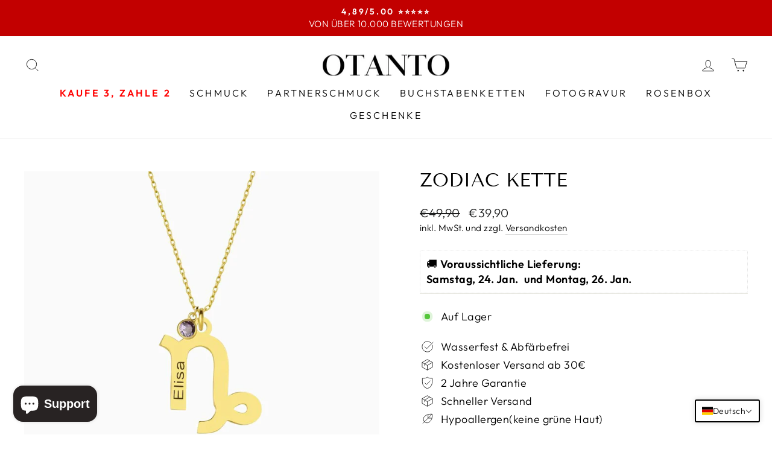

--- FILE ---
content_type: text/javascript; charset=utf-8
request_url: https://otanto.de/products/rosenbox-mit-echten-rosen.js
body_size: 784
content:
{"id":7990714040584,"title":"ROSENBOX MIT ECHTEN ROSEN","handle":"rosenbox-mit-echten-rosen","description":"\u003cp\u003eEchte Rosen, die bis zu zwei Jahre halten\u003cbr\u003eInkl. Geschenktasche\u003c\/p\u003e\n\u003cp\u003e\u003cbr\u003e\u003cstrong\u003eMaße:\u003c\/strong\u003e 22 x 12 x 7 cm\u003c\/p\u003e","published_at":"2022-08-02T14:25:01+02:00","created_at":"2022-08-02T14:15:56+02:00","vendor":"Otanto","type":"","tags":["Tragetasche"],"price":2490,"price_min":2490,"price_max":2490,"available":true,"price_varies":false,"compare_at_price":3990,"compare_at_price_min":3990,"compare_at_price_max":3990,"compare_at_price_varies":false,"variants":[{"id":43609756401928,"title":"Default Title","option1":"Default Title","option2":null,"option3":null,"sku":"","requires_shipping":true,"taxable":true,"featured_image":null,"available":true,"name":"ROSENBOX MIT ECHTEN ROSEN","public_title":null,"options":["Default Title"],"price":2490,"weight":0,"compare_at_price":3990,"inventory_management":"shopify","barcode":"","requires_selling_plan":false,"selling_plan_allocations":[]}],"images":["\/\/cdn.shopify.com\/s\/files\/1\/0069\/1296\/6713\/files\/rosenbox-mit-echten-rosen-8977746.jpg?v=1759898074","\/\/cdn.shopify.com\/s\/files\/1\/0069\/1296\/6713\/files\/rosenbox-mit-echten-rosen-200133.jpg?v=1759845958"],"featured_image":"\/\/cdn.shopify.com\/s\/files\/1\/0069\/1296\/6713\/files\/rosenbox-mit-echten-rosen-8977746.jpg?v=1759898074","options":[{"name":"Title","position":1,"values":["Default Title"]}],"url":"\/products\/rosenbox-mit-echten-rosen","media":[{"alt":"ROSENBOX MIT ECHTEN ROSEN - OTANTO","id":60452611784968,"position":1,"preview_image":{"aspect_ratio":1.0,"height":1248,"width":1248,"src":"https:\/\/cdn.shopify.com\/s\/files\/1\/0069\/1296\/6713\/files\/rosenbox-mit-echten-rosen-8977746.jpg?v=1759898074"},"aspect_ratio":1.0,"height":1248,"media_type":"image","src":"https:\/\/cdn.shopify.com\/s\/files\/1\/0069\/1296\/6713\/files\/rosenbox-mit-echten-rosen-8977746.jpg?v=1759898074","width":1248},{"alt":"Rosenbox mit echten Rosen - OTANTO","id":42858915725576,"position":2,"preview_image":{"aspect_ratio":1.0,"height":2000,"width":2000,"src":"https:\/\/cdn.shopify.com\/s\/files\/1\/0069\/1296\/6713\/files\/rosenbox-mit-echten-rosen-200133.jpg?v=1759845958"},"aspect_ratio":1.0,"height":2000,"media_type":"image","src":"https:\/\/cdn.shopify.com\/s\/files\/1\/0069\/1296\/6713\/files\/rosenbox-mit-echten-rosen-200133.jpg?v=1759845958","width":2000}],"requires_selling_plan":false,"selling_plan_groups":[]}